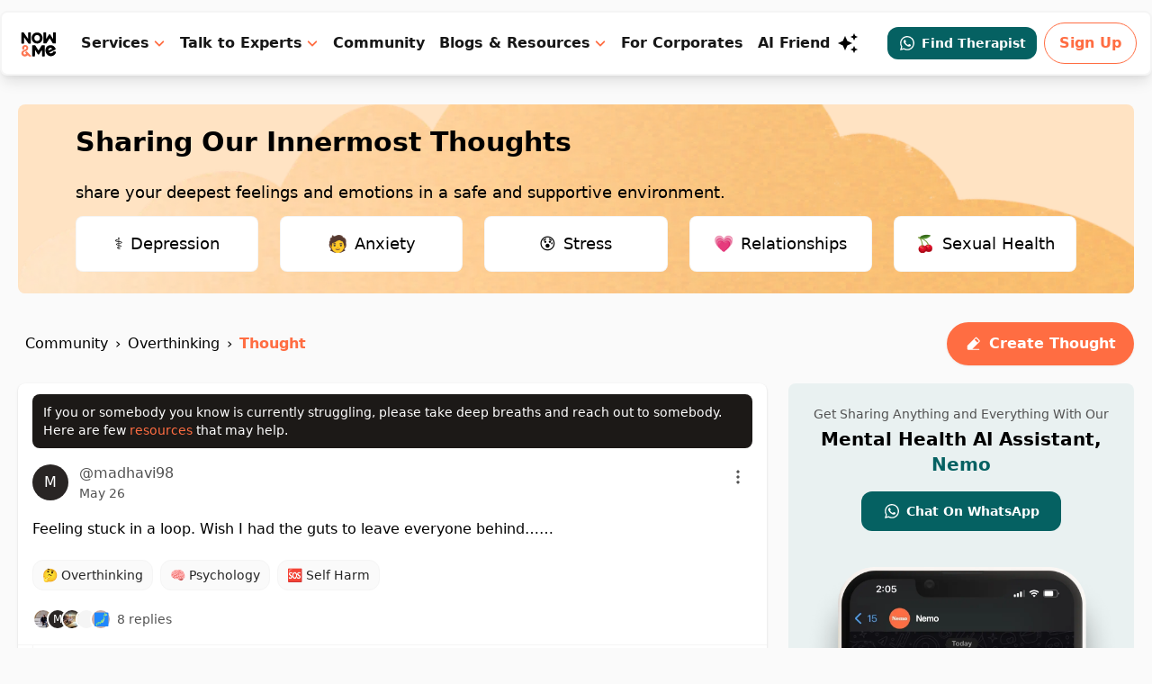

--- FILE ---
content_type: text/html; charset=utf-8
request_url: https://nowandme.com/feeling-stuck-in-a-loop-wish-i-had-_Sb0yzJFuii_p4U
body_size: 18969
content:
<!DOCTYPE html><html lang="en"><head><meta charSet="utf-8"/><title>Express Your Feeling | Talk To a Therapist Online and Find Comfort in Sharing with Now&amp;amp;Me</title><meta name="viewport" content="initial-scale=1, viewport-fit=cover, user-scalable=no"/><meta name="description" content="Whether you want to express your feelings, talk to a therapist online or when it feels like i need to talk to someone about my feelings online. Connect with Now&amp;amp;Me experts and share your feelings."/><meta property="og:title" content="Express Your Feeling | Talk To a Therapist Online and Find Comfort in Sharing with Now&amp;amp;Me"/><meta property="og:description" content="Whether you want to express your feelings, talk to a therapist online or when it feels like i need to talk to someone about my feelings online. Connect with Now&amp;amp;Me experts and share your feelings."/><link href="https://assets.calendly.com/assets/external/widget.css" rel="stylesheet"/><link rel="canonical" href="https:///feeling-stuck-in-a-loop-wish-i-had-_Sb0yzJFuii_p4U"/><meta name="next-head-count" content="8"/><meta charSet="UTF-8"/><meta name="viewport" content="initial-scale=1, viewport-fit=cover, user-scalable=no"/><meta name="format-detection" content="telephone=no"/><meta name="theme-color" content="#f7fafc"/><meta name="application-name" content="Now&amp;Me"/><meta name="apple-mobile-web-app-title" content="Now&amp;Me"/><link rel="dns-prefetch" href="https://nowandme.com/api"/><link rel="preconnect" href="https://nowandme.com/api"/><link rel="dns-prefetch" href="https://res.cloudinary.com/"/><link rel="preconnect" href="https://res.cloudinary.com/"/><link rel="manifest" href="/site.webmanifest"/><link rel="icon" type="image/svg+xml" href="/favicon.svg"/><meta property="og:ttl" content="600"/><meta property="og:site_name" content="Now&amp;Me"/><meta name="twitter:site" content="@nowandme"/><meta name="twitter:creator" content="@nowandme"/><meta name="p:domain_verify" content="1efd6a261eba19a27acddfd66780210f"/><meta name="twitter:card" content="summary_large_image"/><link rel="preload" href="/_next/static/css/e4827718942706af.css" as="style"/><link rel="stylesheet" href="/_next/static/css/e4827718942706af.css" data-n-g=""/><noscript data-n-css=""></noscript><script defer="" nomodule="" src="/_next/static/chunks/polyfills-5cd94c89d3acac5f.js"></script><script src="/_next/static/chunks/webpack-a19783a2ebd8682d.js" defer=""></script><script src="/_next/static/chunks/framework-45ce3d09104a2cae.js" defer=""></script><script src="/_next/static/chunks/main-a1234b2a27b78acd.js" defer=""></script><script src="/_next/static/chunks/pages/_app-f7a3a2ae25086a75.js" defer=""></script><script src="/_next/static/chunks/56712d64-83dc63de2a5fde5d.js" defer=""></script><script src="/_next/static/chunks/6725-1ca06b3a83189974.js" defer=""></script><script src="/_next/static/chunks/4398-cb61ca73a7440804.js" defer=""></script><script src="/_next/static/chunks/7349-6bfa17f5ff7a19bc.js" defer=""></script><script src="/_next/static/chunks/6634-d357244233a87bd9.js" defer=""></script><script src="/_next/static/chunks/2208-2a0da16cc925cb77.js" defer=""></script><script src="/_next/static/chunks/8201-1e637c063a1ffee4.js" defer=""></script><script src="/_next/static/chunks/7803-a586b1d1b351375c.js" defer=""></script><script src="/_next/static/chunks/3968-4b393ad094326d95.js" defer=""></script><script src="/_next/static/chunks/6240-65decb5e38f61122.js" defer=""></script><script src="/_next/static/chunks/pages/%5Bslug%5D-0602e26b708a7b16.js" defer=""></script><script src="/_next/static/SjYI-Jk8SgwbHiw2DnAEw/_buildManifest.js" defer=""></script><script src="/_next/static/SjYI-Jk8SgwbHiw2DnAEw/_ssgManifest.js" defer=""></script><script src="/_next/static/SjYI-Jk8SgwbHiw2DnAEw/_middlewareManifest.js" defer=""></script></head><body class="dark:bg-warm-gray-900"><div id="__next" data-reactroot=""><div class="flex flex-col min-h-screen antialiased bg-gray-50"><header class="fixed sm:top-3 z-[1200] w-full pb-1 items-center transition duration-300 ease-out bg-opacity-100"><div class="flex items-center justify-between mx-auto max-w-7xl sm:border-[1.5px] sm:shadow-lg bg-white py-2 px-4 rounded-lg"><div class="flex items-center"><a aria-label="now&amp;me icon" href="/"><svg xmlns="http://www.w3.org/2000/svg" width="40.000000pt" height="40.000000pt" viewBox="0 0 1025.000000 1025.000000"><g transform="translate(0.000000,1025.000000) scale(0.100000,-0.100000)" fill="#000000" stroke="none"><path class="fill-current" d="M5902 7524 c-54 -38 -52 18 -52 -1174 0 -999 2 -1105 16 -1136 29 -61 46 -64 309 -64 265 0 282 3 334 66 17 22 173 269 345 549 173 281 320 511 327 513 9 1 138 -200 340 -530 236 -385 336 -540 363 -562 l38 -31 248 -3 c211 -3 254 -1 279 13 65 33 61 -36 61 1180 0 962 -2 1110 -15 1135 -30 58 -39 60 -282 60 l-223 0 -32 -29 -33 -29 -5 -649 c-4 -582 -7 -648 -21 -651 -11 -2 -96 129 -303 467 -320 523 -302 501 -416 501 -115 0 -96 22 -417 -501 -201 -329 -292 -469 -303 -467 -13 3 -16 77 -20 643 -5 677 -4 666 -52 699 -33 24 -453 23 -486 0z"></path><path class="fill-current" d="M1173 7515 c-18 -8 -42 -29 -53 -47 -20 -33 -20 -48 -20 -1139 l0 -1106 23 -34 c36 -54 73 -61 297 -57 209 3 220 6 258 60 15 21 18 87 22 643 5 604 6 620 24 620 15 0 130 -163 447 -630 236 -346 440 -640 454 -652 40 -35 89 -43 265 -43 187 0 220 9 252 70 17 33 18 87 18 1130 0 1022 -1 1097 -18 1130 -31 62 -61 70 -280 70 -212 0 -246 -7 -279 -56 -17 -26 -18 -69 -23 -649 -5 -612 -5 -620 -25 -620 -15 0 -120 148 -445 629 -234 346 -438 639 -453 652 -15 13 -44 28 -65 33 -57 17 -360 13 -399 -4z"></path><path class="fill-current" d="M4284 7505 c-593 -105 -983 -611 -951 -1235 20 -379 175 -689 450 -897 283 -214 667 -283 1043 -188 358 91 652 369 773 731 96 287 84 646 -30 915 -144 338 -431 578 -788 660 -115 27 -382 34 -497 14z m370 -555 c170 -43 294 -144 371 -303 131 -272 87 -594 -110 -793 -118 -120 -240 -169 -420 -168 -177 1 -310 56 -422 173 -157 163 -217 439 -147 680 59 207 230 373 427 416 92 20 211 18 301 -5z"></path><path fill="#FC7753" d="M1815 4816 c-195 -38 -366 -155 -455 -311 -100 -175 -105 -391 -14 -573 44 -89 75 -122 113 -122 45 0 321 134 323 157 3 38 -3 55 -39 108 -63 95 -57 197 16 278 95 106 261 117 366 25 154 -135 96 -343 -133 -477 -37 -22 -182 -95 -322 -164 -272 -134 -338 -177 -415 -275 -202 -254 -191 -609 27 -846 199 -218 524 -297 826 -201 80 26 187 89 284 168 36 29 68 47 83 47 20 0 54 -29 150 -128 l123 -127 247 0 c244 0 247 0 265 22 10 13 16 31 13 40 -2 10 -230 247 -506 526 -386 390 -507 508 -526 507 -22 0 -277 -137 -313 -168 -10 -8 -18 -29 -18 -45 0 -25 19 -49 105 -137 114 -115 118 -125 85 -189 -39 -77 -137 -134 -230 -134 -169 0 -297 122 -308 297 -4 63 -1 78 21 122 49 97 153 170 397 277 188 83 221 100 308 160 186 128 286 297 299 502 10 178 -47 333 -173 465 -40 41 -101 92 -136 113 -133 79 -315 112 -463 83z"></path><path class="fill-current" d="M3510 4793 c-75 -38 -70 43 -70 -1203 0 -1101 0 -1115 20 -1148 34 -55 65 -62 286 -62 216 0 246 6 277 59 16 27 17 83 17 649 0 341 3 627 6 636 3 9 15 16 25 16 23 0 21 2 348 -531 165 -271 250 -401 268 -410 40 -21 181 -19 213 4 14 9 151 223 306 475 245 399 284 457 305 457 l24 0 5 -641 c5 -624 6 -643 25 -664 42 -46 62 -50 277 -50 186 0 206 2 236 20 65 40 62 -23 62 1197 0 1239 5 1158 -70 1196 -31 16 -61 17 -277 15 l-241 -3 -43 -30 c-35 -25 -94 -114 -373 -568 -264 -429 -335 -537 -350 -535 -13 2 -121 170 -346 538 -275 449 -335 540 -370 565 l-42 30 -241 3 c-216 2 -246 1 -277 -15z"></path><path class="fill-current" d="M7195 4795 c-388 -71 -697 -315 -834 -657 -74 -184 -100 -431 -67 -633 48 -288 205 -583 417 -779 349 -323 823 -390 1249 -176 219 110 405 289 503 485 37 75 87 222 87 258 0 38 -30 90 -62 110 -32 21 -418 70 -451 58 -26 -10 -67 -56 -67 -76 0 -29 -105 -158 -163 -202 -209 -155 -456 -176 -643 -55 -77 50 -92 68 -73 87 8 7 304 149 658 314 355 166 653 309 664 319 28 25 65 92 72 133 6 30 -2 52 -54 155 -178 350 -467 585 -806 655 -107 22 -321 24 -430 4z m270 -579 c68 -18 141 -57 194 -104 35 -30 44 -45 44 -70 0 -18 -4 -37 -10 -43 -18 -18 -712 -339 -733 -339 -36 0 -60 35 -60 89 0 212 124 385 323 450 104 34 165 38 242 17z"></path></g></svg></a></div><div class="flex space-x-3 md:space-x-4 font-bold text-gray-900 items-center"><div class="relative group hidden lg:block"><span class="cursor-pointer flex items-center hover:text-primary">Services<svg width="14" height="14" viewBox="0 0 16 16" fill="none" class="ml-1"><g clip-path="url(#caret-icon)"><path d="m13 6-5 5-5-5" stroke="#FF6D42" stroke-width="2" stroke-linecap="round" stroke-linejoin="round"></path></g><defs><clipPath id="caret-icon"><path fill="#fff" d="M0 0h16v16H0z"></path></clipPath></defs></svg></span><div class="pt-8 absolute hidden w-32 opacity-animation"><div class="bg-white border-[0.5px] border-gray-200 p-4 w-max pt-4 -ml-32 rounded-xl shadow-xl"><div class="flex flex-row justify-center p-4"><div><p class="text-primary mb-4 cursor-default">Get Help For:</p><div class="grid grid-rows-6 grid-flow-col gap-x-4"><div><a href="/services/anxiety"><span class="font-medium text-black hidden md:block hover:text-[#FF6D42] w-fit my-2 cursor-pointer">Anxiety</span></a></div><div><a href="/services/stress"><span class="font-medium text-black hidden md:block hover:text-[#FF6D42] w-fit my-2 cursor-pointer">Stress</span></a></div><div><a href="/services/sadness"><span class="font-medium text-black hidden md:block hover:text-[#FF6D42] w-fit my-2 cursor-pointer">Sadness</span></a></div><div><a href="/services/confusion"><span class="font-medium text-black hidden md:block hover:text-[#FF6D42] w-fit my-2 cursor-pointer">Confusion</span></a></div><div><a href="/services/feeling-lost"><span class="font-medium text-black hidden md:block hover:text-[#FF6D42] w-fit my-2 cursor-pointer">Feeling Lost</span></a></div><div><a href="/services/feeling-alone"><span class="font-medium text-black hidden md:block hover:text-[#FF6D42] w-fit my-2 cursor-pointer">Feeling Alone</span></a></div><div><a href="/services/trauma"><span class="font-medium text-black hidden md:block hover:text-[#FF6D42] w-fit my-2 cursor-pointer">Trauma</span></a></div><div><a href="/services/burnout"><span class="font-medium text-black hidden md:block hover:text-[#FF6D42] w-fit my-2 cursor-pointer">Burnout</span></a></div><div><a href="/services/societal-pressure"><span class="font-medium text-black hidden md:block hover:text-[#FF6D42] w-fit my-2 cursor-pointer">Societal Pressure</span></a></div><div><a href="/services/inferiority-complex"><span class="font-medium text-black hidden md:block hover:text-[#FF6D42] w-fit my-2 cursor-pointer">Inferiority Complex</span></a></div><div><a href="/services/exam-anxiety"><span class="font-medium text-black hidden md:block hover:text-[#FF6D42] w-fit my-2 cursor-pointer">Exam Anxiety</span></a></div><div><a href="/services/social-anxiety"><span class="font-medium text-black hidden md:block hover:text-[#FF6D42] w-fit my-2 cursor-pointer">Social Anxiety</span></a></div><div><a href="/services/panic-attacks"><span class="font-medium text-black hidden md:block hover:text-[#FF6D42] w-fit my-2 cursor-pointer">Panic Attacks</span></a></div><div><a href="/services/peer-pressure"><span class="font-medium text-black hidden md:block hover:text-[#FF6D42] w-fit my-2 cursor-pointer">Peer Pressure</span></a></div><div><a href="/services/toxic-workplace"><span class="font-medium text-black hidden md:block hover:text-[#FF6D42] w-fit my-2 cursor-pointer">Toxic Workplace</span></a></div><div><a href="/services/imposter-syndrome"><span class="font-medium text-black hidden md:block hover:text-[#FF6D42] w-fit my-2 cursor-pointer">Imposter Syndrome</span></a></div><div><a href="/services/lack-of-confidence"><span class="font-medium text-black hidden md:block hover:text-[#FF6D42] w-fit my-2 cursor-pointer">Lack Of Confidence</span></a></div><div><a href="/services/low-self-esteem"><span class="font-medium text-black hidden md:block hover:text-[#FF6D42] w-fit my-2 cursor-pointer">Low Self-Esteem</span></a></div></div></div><div class="h-[320px] border-[0.5px] border-gray-200 mx-8"></div><div><p class="text-primary mb-4 cursor-default max-w-[200px]">Therapy for Mental Wellness</p><div><a href="/services/marriage-counseling"><span class="font-medium text-black hidden md:block hover:text-[#FF6D42] w-fit my-3 cursor-pointer">Marriage Counseling</span></a></div><div><a href="/services/relationship-counseling"><span class="font-medium text-black hidden md:block hover:text-[#FF6D42] w-fit my-3 cursor-pointer">Relationship Counseling</span></a></div><div><a href="/services/depression-counseling"><span class="font-medium text-black hidden md:block hover:text-[#FF6D42] w-fit my-3 cursor-pointer">Depression Counseling</span></a></div><div><a href="/services/lgbtq-therapy"><span class="font-medium text-black hidden md:block hover:text-[#FF6D42] w-fit my-3 cursor-pointer">LGBTQ Therapy</span></a></div><div><a href="/services/individual-therapy"><span class="font-medium text-black hidden md:block hover:text-[#FF6D42] w-fit my-3 cursor-pointer">Individual Therapy</span></a></div><div><a href="/services/anxiety-therapy"><span class="font-medium text-black hidden md:block hover:text-[#FF6D42] w-fit my-3 cursor-pointer">Anxiety Therapy</span></a></div><div><a href="/services/online-therapy"><span class="font-medium text-black hidden md:block hover:text-[#FF6D42] w-fit my-3 cursor-pointer">Online Therapy</span></a></div></div><div class="h-[320px] border-[0.5px] border-gray-200 mx-8"></div><div><p class="text-primary mb-4 cursor-default max-w-[200px]">Coaching For Self-Improvement</p><div><a href="/services/life-coaching"><span class="font-medium text-black hidden md:block hover:text-[#FF6D42] w-fit my-3 cursor-pointer">Life Coaching</span></a></div><div><a href="/services/mindfulness-coaching"><span class="font-medium text-black hidden md:block hover:text-[#FF6D42] w-fit my-3 cursor-pointer">Mindfulness Coaching</span></a></div><div><a href="/services/positivity-coaching"><span class="font-medium text-black hidden md:block hover:text-[#FF6D42] w-fit my-3 cursor-pointer">Positivity Coaching</span></a></div><div><a href="/services/career-coaching"><span class="font-medium text-black hidden md:block hover:text-[#FF6D42] w-fit my-3 cursor-pointer">Career Coaching</span></a></div><div><a href="/services/sexual-wellness-coaching"><span class="font-medium text-black hidden md:block hover:text-[#FF6D42] w-fit my-3 cursor-pointer">Sexual Wellness Coaching</span></a></div><div><a href="/services/mindset-transformation"><span class="font-medium text-black hidden md:block hover:text-[#FF6D42] w-fit my-3 cursor-pointer">Mindset Transformation</span></a></div><a href="/services"><p class="text-primary font-medium underline cursor-pointer">View All</p></a></div></div></div></div></div><div class="relative group hidden lg:block"><span class="cursor-pointer flex items-center hover:text-primary">Talk to Experts<svg width="14" height="14" viewBox="0 0 16 16" fill="none" class="ml-1"><g clip-path="url(#caret-icon)"><path d="m13 6-5 5-5-5" stroke="#FF6D42" stroke-width="2" stroke-linecap="round" stroke-linejoin="round"></path></g><defs><clipPath id="caret-icon"><path fill="#fff" d="M0 0h16v16H0z"></path></clipPath></defs></svg></span><div class="pt-8 absolute hidden group-hover:block w-32 opacity-animation"><div class="bg-white border-[0.5px] border-gray-200 p-4 w-max pt-4 rounded-xl shadow-xl"><p class="text-primary mb-4 cursor-default">Connect with</p><div><a href="/experts/listing?q=therapist" class="font-medium text-black hidden md:block hover:text-[#FF6D42] w-fit">Therapist</a><div class="border-[0.5px] bg-gray-100 my-2"></div></div><div><a href="/experts/listing?q=relationship+coach" class="font-medium text-black hidden md:block hover:text-[#FF6D42] w-fit">Relationship Coach</a><div class="border-[0.5px] bg-gray-100 my-2"></div></div><div><a href="/experts/listing?q=counselling+psychologist" class="font-medium text-black hidden md:block hover:text-[#FF6D42] w-fit">Counseling Psychologist</a><div class="border-[0.5px] bg-gray-100 my-2"></div></div><div><a href="/experts/listing?q=clinical+psychologist" class="font-medium text-black hidden md:block hover:text-[#FF6D42] w-fit">Clinical Psychologist</a><div class="border-[0.5px] bg-gray-100 my-2"></div></div><div><a href="/experts/listing?q=life+coach" class="font-medium text-black hidden md:block hover:text-[#FF6D42] w-fit">Life Coach</a><div class="border-[0.5px] bg-gray-100 my-2"></div></div><div><a href="/experts/listing?q=mindfulness+coach" class="font-medium text-black hidden md:block hover:text-[#FF6D42] w-fit">Mindfulness Coach</a><div class="border-[0.5px] bg-gray-100 my-2"></div></div><div><a href="/experts/listing?q=positivity+coach" class="font-medium text-black hidden md:block hover:text-[#FF6D42] w-fit">Positivity Coach</a><div class="border-[0.5px] bg-gray-100 my-2"></div></div><div><a href="/experts/listing?q=career+coach" class="font-medium text-black hidden md:block hover:text-[#FF6D42] w-fit">Career Coach</a><div class="border-[0.5px] bg-gray-100 my-2"></div></div><div><a href="/experts/listing?q=sexual+wellness+coach" class="font-medium text-black hidden md:block hover:text-[#FF6D42] w-fit">Sexual Wellness Coach</a><div class="border-[0.5px] bg-gray-100 my-2"></div></div><div><a href="/experts/listing?q=mindset+transformation+coach" class="font-medium text-black hidden md:block hover:text-[#FF6D42] w-fit">Mindset Transformation Coach</a></div></div></div></div><a href="/home" class="hidden lg:block">Community</a><div class="relative group hidden lg:block"><span class="cursor-pointer flex items-center hover:text-primary">Blogs &amp; Resources<svg width="14" height="14" viewBox="0 0 16 16" fill="none" class="ml-1"><g clip-path="url(#caret-icon)"><path d="m13 6-5 5-5-5" stroke="#FF6D42" stroke-width="2" stroke-linecap="round" stroke-linejoin="round"></path></g><defs><clipPath id="caret-icon"><path fill="#fff" d="M0 0h16v16H0z"></path></clipPath></defs></svg></span><div class="pt-8 absolute hidden group-hover:block w-32 opacity-animation"><div class="bg-white border-[0.5px] border-gray-200 p-4 w-[120px] pt-4 rounded-xl shadow-xl"><div><a href="/blog" class="font-medium text-black hidden md:block hover:text-[#FF6D42] w-fit whitespace-nowrap">Blogs</a><div class="border-[0.5px] bg-gray-100 my-2"></div></div><div><a href="/experts/assets" class="font-medium text-black hidden md:block hover:text-[#FF6D42] w-fit whitespace-nowrap">Short Reads</a><div class="border-[0.5px] bg-gray-100 my-2"></div></div><div><a href="/guides" class="font-medium text-black hidden md:block hover:text-[#FF6D42] w-fit whitespace-nowrap">Guides</a><div class="border-[0.5px] bg-gray-100 my-2"></div></div><div><a href="https://shop.nowandme.com" class="font-medium text-black hidden md:block hover:text-[#FF6D42] w-fit whitespace-nowrap">Shop</a></div></div></div></div><a href="/employee-wellness-program" class="hidden lg:block">For Corporates</a><a class="hover:scale-105 transform transition duration-200 cursor-pointer py-2 pr-3 hidden lg:block" href="/nemo"><div class="flex">AI Friend<span><svg width="24" height="24" viewBox="0 0 24 24" fill="none" xmlns="http://www.w3.org/2000/svg" class="ml-2"><path d="m19 1-1.26 2.75L15 5l2.74 1.26L19 9l1.25-2.74L23 5l-2.75-1.25M9 4 6.5 9.5 1 12l5.5 2.5L9 20l2.5-5.5L17 12l-5.5-2.5M19 15l-1.26 2.74L15 19l2.74 1.25L19 23l1.25-2.75L23 19l-2.75-1.26" fill="#000"></path></svg></span></div></a><div class="flex items-center space-x-2 !ml-5"><a href="https://wa.me/918826481781?text=Hi" target="_blank"><div class="bg-[#056162] rounded-xl flex justify-center items-center hover:scale-105 transform transition duration-200 cursor-pointer py-2 px-3"><span class="flex justify-center items-center text-sm font-semibold text-white"><svg width="20" height="20" viewBox="0 0 25 25" fill="none" xmlns="http://www.w3.org/2000/svg" class="mr-1.5"><path d="M19.55 5.41a9.816 9.816 0 0 0-7.01-2.91c-5.46 0-9.91 4.45-9.91 9.91 0 1.75.46 3.45 1.32 4.95l-1.4 5.14 5.25-1.38c1.45.79 3.08 1.21 4.74 1.21 5.46 0 9.91-4.45 9.91-9.91 0-2.65-1.03-5.14-2.9-7.01Zm-7.01 15.24c-1.48 0-2.93-.4-4.2-1.15l-.3-.18-3.12.82.83-3.04-.2-.31a8.264 8.264 0 0 1-1.26-4.38c0-4.54 3.7-8.24 8.24-8.24 2.2 0 4.27.86 5.82 2.42a8.183 8.183 0 0 1 2.41 5.83c.02 4.54-3.68 8.23-8.22 8.23Zm4.52-6.16c-.25-.12-1.47-.72-1.69-.81-.23-.08-.39-.12-.56.12-.17.25-.64.81-.78.97-.14.17-.29.19-.54.06-.25-.12-1.05-.39-1.99-1.23-.74-.66-1.23-1.47-1.38-1.72-.14-.25-.02-.38.11-.51.11-.11.25-.29.37-.43s.17-.25.25-.41c.08-.17.04-.31-.02-.43s-.56-1.34-.76-1.84c-.2-.48-.41-.42-.56-.43h-.48c-.17 0-.43.06-.66.31-.22.25-.86.85-.86 2.07 0 1.22.89 2.4 1.01 2.56.12.17 1.75 2.67 4.23 3.74.59.26 1.05.41 1.41.52.59.19 1.13.16 1.56.1.48-.07 1.47-.6 1.67-1.18.21-.58.21-1.07.14-1.18-.07-.11-.22-.16-.47-.28Z" fill="#fff"></path></svg>Find Therapist</span></div></a><div class="hidden lg:block"><div class="text-primary font-semibold border border-primary py-2.5 px-4 rounded-3xl cursor-pointer">Sign Up</div></div></div><section class="MOBILE-MENU flex lg:hidden justify-start items-between pr-4"><div class="HAMBURGER-ICON space-y-2 w-fit md:justify-start"><svg viewBox="0 0 24 24" fill="currentColor" xmlns="http://www.w3.org/2000/svg" class="w-6 h-6"><path fill-rule="evenodd" clip-rule="evenodd" d="M3.25011 7C3.25011 6.58579 3.5859 6.25 4.00011 6.25H20.0001C20.4143 6.25 20.7501 6.58579 20.7501 7C20.7501 7.41421 20.4143 7.75 20.0001 7.75H4.00011C3.5859 7.75 3.25011 7.41421 3.25011 7ZM3.25011 12C3.25011 11.5858 3.5859 11.25 4.00011 11.25L20.0001 11.25C20.4143 11.25 20.7501 11.5858 20.7501 12C20.7501 12.4142 20.4143 12.75 20.0001 12.75L4.00011 12.75C3.5859 12.75 3.25011 12.4142 3.25011 12ZM4.00011 16.25C3.5859 16.25 3.25011 16.5858 3.25011 17C3.25011 17.4142 3.5859 17.75 4.00011 17.75H20.0001C20.4143 17.75 20.7501 17.4142 20.7501 17C20.7501 16.5858 20.4143 16.25 20.0001 16.25H4.00011Z"></path></svg></div><div class="hidden  bg-black w-full h-[100vh] z-10 fixed top-0 left-0 text-white text-[28px] font-bold flex flex-1 flex-col justify-between"><div class="absolute top-0 right-0 px-3 py-5 cursor-pointer"><svg class="h-6 w-8 text-white" viewBox="0 0 24 24" fill="none" stroke="currentColor" stroke-width="1" stroke-linecap="round" stroke-linejoin="round"><line x1="18" y1="6" x2="6" y2="18"></line><line x1="6" y1="6" x2="18" y2="18"></line></svg></div><ul class="flex p-6 flex-col items-left gap-5 justify-between min-h-[250px] overflow-y-auto mt-7"><li><div class="flex items-center"><button><p class="font-bold text-left">Services</p></button><div class="rotate-180 ml-1"><svg width="24" height="24" viewBox="0 3 24 24" fill="none"><g clip-path="url(#menu-icon)"><path d="M15 4.5 7.5 12l7.5 7.5" stroke="#fff" stroke-width="2" stroke-linecap="round" stroke-linejoin="round"></path></g><defs><clipPath id="menu-icon"><path fill="#fff" d="M24 24V0H0v24z"></path></clipPath></defs></svg></div></div></li><li><div class="flex items-center"><button><p class="font-bold text-left">Talk to Experts</p></button><div class="rotate-180 ml-1"><svg width="24" height="24" viewBox="0 3 24 24" fill="none"><g clip-path="url(#menu-icon)"><path d="M15 4.5 7.5 12l7.5 7.5" stroke="#fff" stroke-width="2" stroke-linecap="round" stroke-linejoin="round"></path></g><defs><clipPath id="menu-icon"><path fill="#fff" d="M24 24V0H0v24z"></path></clipPath></defs></svg></div></div></li><li><div class="flex items-center"><a href="/experts"><p class="font-bold">Now&amp;Me Experts</p></a></div></li><li><div class="flex items-center"><a href="/home"><p class="font-bold">Community</p></a></div></li><li><div class="flex items-center"><button><p class="font-bold text-left">Blogs &amp; Resources</p></button><div class="rotate-180 ml-1"><svg width="24" height="24" viewBox="0 3 24 24" fill="none"><g clip-path="url(#menu-icon)"><path d="M15 4.5 7.5 12l7.5 7.5" stroke="#fff" stroke-width="2" stroke-linecap="round" stroke-linejoin="round"></path></g><defs><clipPath id="menu-icon"><path fill="#fff" d="M24 24V0H0v24z"></path></clipPath></defs></svg></div></div></li><li><div class="flex items-center"><a href="/employee-wellness-program"><p class="font-bold">For Corporates</p></a></div></li><li><a class="flex text-white mb-2" href="/nemo">AI Friend<span><svg width="24" height="24" viewBox="0 0 24 24" fill="none" xmlns="http://www.w3.org/2000/svg" class="ml-2"><path d="m19 1-1.26 2.75L15 5l2.74 1.26L19 9l1.25-2.74L23 5l-2.75-1.25M9 4 6.5 9.5 1 12l5.5 2.5L9 20l2.5-5.5L17 12l-5.5-2.5M19 15l-1.26 2.74L15 19l2.74 1.25L19 23l1.25-2.75L23 19l-2.75-1.26" fill="#fff"></path></svg></span></a><div class="flex items-center space-x-3 py-5"><div class="text-base bg-primary inline-block px-7 py-3 rounded-xl sm:rounded-full cursor-pointer">Sign Up</div></div></li></ul></div></section></div></div></header><div class="sm:px-5"><div class="relative flex flex-col-reverse w-full mx-auto max-w-7xl" id="__wrapper" style="padding-top:56px;overscroll-behavior:none"><div class="flex flex-col w-full"><div class="relative h-40"><span class="spinner"></span></div></div></div></div><div class="mt-10 md:mt-16 bg-[#FFE7DE] relative"><div class="max-w-7xl mx-auto flex flex-col md:flex-row justify-between space-y-0"><div class="flex flex-col items-center md:items-start justify-center py-5 xl:py-14 px-5 xl:px-0"><span style="box-sizing:border-box;display:inline-block;overflow:hidden;width:initial;height:initial;background:none;opacity:1;border:0;margin:0;padding:0;position:relative;max-width:100%"><span style="box-sizing:border-box;display:block;width:initial;height:initial;background:none;opacity:1;border:0;margin:0;padding:0;max-width:100%"><img style="display:block;max-width:100%;width:initial;height:initial;background:none;opacity:1;border:0;margin:0;padding:0" alt="" aria-hidden="true" src="data:image/svg+xml,%3csvg%20xmlns=%27http://www.w3.org/2000/svg%27%20version=%271.1%27%20width=%27103%27%20height=%2764%27/%3e"/></span><img alt="user_group_img" src="[data-uri]" decoding="async" data-nimg="intrinsic" style="position:absolute;top:0;left:0;bottom:0;right:0;box-sizing:border-box;padding:0;border:none;margin:auto;display:block;width:0;height:0;min-width:100%;max-width:100%;min-height:100%;max-height:100%"/><noscript><img alt="user_group_img" srcSet="/_next/image?url=https%3A%2F%2Fres.cloudinary.com%2Fnowandme%2Fimage%2Fupload%2Fv1689594853%2Fres%2Fgroup_img_rbpdau.png&amp;w=128&amp;q=75 1x, /_next/image?url=https%3A%2F%2Fres.cloudinary.com%2Fnowandme%2Fimage%2Fupload%2Fv1689594853%2Fres%2Fgroup_img_rbpdau.png&amp;w=256&amp;q=75 2x" src="/_next/image?url=https%3A%2F%2Fres.cloudinary.com%2Fnowandme%2Fimage%2Fupload%2Fv1689594853%2Fres%2Fgroup_img_rbpdau.png&amp;w=256&amp;q=75" decoding="async" data-nimg="intrinsic" style="position:absolute;top:0;left:0;bottom:0;right:0;box-sizing:border-box;padding:0;border:none;margin:auto;display:block;width:0;height:0;min-width:100%;max-width:100%;min-height:100%;max-height:100%" loading="lazy"/></noscript></span><p class="font-bold text-2xl md:text-2xl lg:text-4xl mt-4 lg:leading-[47px] text-center md:text-left">8444<!-- --> users have benefited<br/>from FREE CHAT last month</p><p class="font-medium text-[#171717BF] text-lg mt-3 max-w-[350px] text-left hidden xl:block">Start your mental health improvement journey now!</p><a href="/experts/listing"><div class="mt-6 transition duration-200 hover:scale-[1.06] px-16 bg-primary text-white text-base font-semibold rounded-xl outline-none py-3 text-center">Start Free Chat</div></a></div><div class="flex md:hidden items-end"><div></div><span style="box-sizing:border-box;display:inline-block;overflow:hidden;width:initial;height:initial;background:none;opacity:1;border:0;margin:0;padding:0;position:relative;max-width:100%"><span style="box-sizing:border-box;display:block;width:initial;height:initial;background:none;opacity:1;border:0;margin:0;padding:0;max-width:100%"><img style="display:block;max-width:100%;width:initial;height:initial;background:none;opacity:1;border:0;margin:0;padding:0" alt="" aria-hidden="true" src="data:image/svg+xml,%3csvg%20xmlns=%27http://www.w3.org/2000/svg%27%20version=%271.1%27%20width=%27560%27%20height=%27400%27/%3e"/></span><img alt="start_free_chat_cta_image" src="[data-uri]" decoding="async" data-nimg="intrinsic" style="position:absolute;top:0;left:0;bottom:0;right:0;box-sizing:border-box;padding:0;border:none;margin:auto;display:block;width:0;height:0;min-width:100%;max-width:100%;min-height:100%;max-height:100%"/><noscript><img alt="start_free_chat_cta_image" srcSet="/_next/image?url=https%3A%2F%2Fres.cloudinary.com%2Fnowandme%2Fimage%2Fupload%2Fv1706530742%2Fres%2FStartFreeChatFooter_j2sq5l.webp&amp;w=640&amp;q=75 1x, /_next/image?url=https%3A%2F%2Fres.cloudinary.com%2Fnowandme%2Fimage%2Fupload%2Fv1706530742%2Fres%2FStartFreeChatFooter_j2sq5l.webp&amp;w=1200&amp;q=75 2x" src="/_next/image?url=https%3A%2F%2Fres.cloudinary.com%2Fnowandme%2Fimage%2Fupload%2Fv1706530742%2Fres%2FStartFreeChatFooter_j2sq5l.webp&amp;w=1200&amp;q=75" decoding="async" data-nimg="intrinsic" style="position:absolute;top:0;left:0;bottom:0;right:0;box-sizing:border-box;padding:0;border:none;margin:auto;display:block;width:0;height:0;min-width:100%;max-width:100%;min-height:100%;max-height:100%" loading="lazy"/></noscript></span></div><div class="hidden md:flex items-end xl:absolute xl:right-0 xl:bottom-0 xl:top-0 xl:overflow-hidden"><div></div><span style="box-sizing:border-box;display:inline-block;overflow:hidden;width:initial;height:initial;background:none;opacity:1;border:0;margin:0;padding:0;position:relative;max-width:100%"><span style="box-sizing:border-box;display:block;width:initial;height:initial;background:none;opacity:1;border:0;margin:0;padding:0;max-width:100%"><img style="display:block;max-width:100%;width:initial;height:initial;background:none;opacity:1;border:0;margin:0;padding:0" alt="" aria-hidden="true" src="data:image/svg+xml,%3csvg%20xmlns=%27http://www.w3.org/2000/svg%27%20version=%271.1%27%20width=%27845%27%20height=%27430%27/%3e"/></span><img alt="start_free_chat_cta_image" src="[data-uri]" decoding="async" data-nimg="intrinsic" class="object-contain" style="position:absolute;top:0;left:0;bottom:0;right:0;box-sizing:border-box;padding:0;border:none;margin:auto;display:block;width:0;height:0;min-width:100%;max-width:100%;min-height:100%;max-height:100%"/><noscript><img alt="start_free_chat_cta_image" srcSet="/_next/image?url=https%3A%2F%2Fres.cloudinary.com%2Fnowandme%2Fimage%2Fupload%2Fv1706522876%2Fres%2Ffree_chat_c4yldn.webp&amp;w=1080&amp;q=75 1x, /_next/image?url=https%3A%2F%2Fres.cloudinary.com%2Fnowandme%2Fimage%2Fupload%2Fv1706522876%2Fres%2Ffree_chat_c4yldn.webp&amp;w=1920&amp;q=75 2x" src="/_next/image?url=https%3A%2F%2Fres.cloudinary.com%2Fnowandme%2Fimage%2Fupload%2Fv1706522876%2Fres%2Ffree_chat_c4yldn.webp&amp;w=1920&amp;q=75" decoding="async" data-nimg="intrinsic" style="position:absolute;top:0;left:0;bottom:0;right:0;box-sizing:border-box;padding:0;border:none;margin:auto;display:block;width:0;height:0;min-width:100%;max-width:100%;min-height:100%;max-height:100%" class="object-contain" loading="lazy"/></noscript></span></div></div></div><footer class="pt-8 md:pt-12  undefined"><div class="grid gap-x-4 gap-y-8 relative px-6 mx-auto overflow-hidden flex-nowrap lg:grid-cols-9"><div class="flex flex-col justify-center items-center lg:col-span-2 "><div class=""><svg xmlns="http://www.w3.org/2000/svg" width="60.000000pt" height="60.000000pt" viewBox="0 0 1025.000000 1025.000000"><g transform="translate(0.000000,1025.000000) scale(0.100000,-0.100000)" fill="#000000" stroke="none"><path class="fill-current " d="M5902 7524 c-54 -38 -52 18 -52 -1174 0 -999 2 -1105 16 -1136 29 -61 46 -64 309 -64 265 0 282 3 334 66 17 22 173 269 345 549 173 281 320 511 327 513 9 1 138 -200 340 -530 236 -385 336 -540 363 -562 l38 -31 248 -3 c211 -3 254 -1 279 13 65 33 61 -36 61 1180 0 962 -2 1110 -15 1135 -30 58 -39 60 -282 60 l-223 0 -32 -29 -33 -29 -5 -649 c-4 -582 -7 -648 -21 -651 -11 -2 -96 129 -303 467 -320 523 -302 501 -416 501 -115 0 -96 22 -417 -501 -201 -329 -292 -469 -303 -467 -13 3 -16 77 -20 643 -5 677 -4 666 -52 699 -33 24 -453 23 -486 0z"></path><path class="fill-current " d="M1173 7515 c-18 -8 -42 -29 -53 -47 -20 -33 -20 -48 -20 -1139 l0 -1106 23 -34 c36 -54 73 -61 297 -57 209 3 220 6 258 60 15 21 18 87 22 643 5 604 6 620 24 620 15 0 130 -163 447 -630 236 -346 440 -640 454 -652 40 -35 89 -43 265 -43 187 0 220 9 252 70 17 33 18 87 18 1130 0 1022 -1 1097 -18 1130 -31 62 -61 70 -280 70 -212 0 -246 -7 -279 -56 -17 -26 -18 -69 -23 -649 -5 -612 -5 -620 -25 -620 -15 0 -120 148 -445 629 -234 346 -438 639 -453 652 -15 13 -44 28 -65 33 -57 17 -360 13 -399 -4z"></path><path class="fill-current " d="M4284 7505 c-593 -105 -983 -611 -951 -1235 20 -379 175 -689 450 -897 283 -214 667 -283 1043 -188 358 91 652 369 773 731 96 287 84 646 -30 915 -144 338 -431 578 -788 660 -115 27 -382 34 -497 14z m370 -555 c170 -43 294 -144 371 -303 131 -272 87 -594 -110 -793 -118 -120 -240 -169 -420 -168 -177 1 -310 56 -422 173 -157 163 -217 439 -147 680 59 207 230 373 427 416 92 20 211 18 301 -5z"></path><path fill="#FC7753" d="M1815 4816 c-195 -38 -366 -155 -455 -311 -100 -175 -105 -391 -14 -573 44 -89 75 -122 113 -122 45 0 321 134 323 157 3 38 -3 55 -39 108 -63 95 -57 197 16 278 95 106 261 117 366 25 154 -135 96 -343 -133 -477 -37 -22 -182 -95 -322 -164 -272 -134 -338 -177 -415 -275 -202 -254 -191 -609 27 -846 199 -218 524 -297 826 -201 80 26 187 89 284 168 36 29 68 47 83 47 20 0 54 -29 150 -128 l123 -127 247 0 c244 0 247 0 265 22 10 13 16 31 13 40 -2 10 -230 247 -506 526 -386 390 -507 508 -526 507 -22 0 -277 -137 -313 -168 -10 -8 -18 -29 -18 -45 0 -25 19 -49 105 -137 114 -115 118 -125 85 -189 -39 -77 -137 -134 -230 -134 -169 0 -297 122 -308 297 -4 63 -1 78 21 122 49 97 153 170 397 277 188 83 221 100 308 160 186 128 286 297 299 502 10 178 -47 333 -173 465 -40 41 -101 92 -136 113 -133 79 -315 112 -463 83z"></path><path class="fill-current " d="M3510 4793 c-75 -38 -70 43 -70 -1203 0 -1101 0 -1115 20 -1148 34 -55 65 -62 286 -62 216 0 246 6 277 59 16 27 17 83 17 649 0 341 3 627 6 636 3 9 15 16 25 16 23 0 21 2 348 -531 165 -271 250 -401 268 -410 40 -21 181 -19 213 4 14 9 151 223 306 475 245 399 284 457 305 457 l24 0 5 -641 c5 -624 6 -643 25 -664 42 -46 62 -50 277 -50 186 0 206 2 236 20 65 40 62 -23 62 1197 0 1239 5 1158 -70 1196 -31 16 -61 17 -277 15 l-241 -3 -43 -30 c-35 -25 -94 -114 -373 -568 -264 -429 -335 -537 -350 -535 -13 2 -121 170 -346 538 -275 449 -335 540 -370 565 l-42 30 -241 3 c-216 2 -246 1 -277 -15z"></path><path class="fill-current " d="M7195 4795 c-388 -71 -697 -315 -834 -657 -74 -184 -100 -431 -67 -633 48 -288 205 -583 417 -779 349 -323 823 -390 1249 -176 219 110 405 289 503 485 37 75 87 222 87 258 0 38 -30 90 -62 110 -32 21 -418 70 -451 58 -26 -10 -67 -56 -67 -76 0 -29 -105 -158 -163 -202 -209 -155 -456 -176 -643 -55 -77 50 -92 68 -73 87 8 7 304 149 658 314 355 166 653 309 664 319 28 25 65 92 72 133 6 30 -2 52 -54 155 -178 350 -467 585 -806 655 -107 22 -321 24 -430 4z m270 -579 c68 -18 141 -57 194 -104 35 -30 44 -45 44 -70 0 -18 -4 -37 -10 -43 -18 -18 -712 -339 -733 -339 -36 0 -60 35 -60 89 0 212 124 385 323 450 104 34 165 38 242 17z"></path></g></svg></div><p class="text-3xl  font-extrabold my-3">Get the app</p><div class="flex lg:flex-col gap-y-4 gap-x-4 md:gap-x-8 justify-center "><a href="https://nowandme.sng.link/Dqsa0/srwb/7mon" target="_blank" rel="noreferrer" aria-label="Download on the App Store"><svg viewBox="0 0 540 156" fill="none" class="w-full h-full sm:w-[180px] cursor-pointer" xmlns="http://www.w3.org/2000/svg"><path d="M537 138.009c0 8.314-6.874 15.048-15.377 15.048H18.397C9.9 153.057 3 146.323 3 138.009V18.011C3 9.7 9.899 2.943 18.397 2.943H521.62c8.507 0 15.377 6.758 15.377 15.068L537 138.008Z" fill="#000"></path><path d="M520 3.125c9.26 0 16.795 7.347 16.795 16.375v117c0 9.029-7.535 16.375-16.795 16.375H20c-9.26 0-16.795-7.346-16.795-16.375v-117C3.205 10.472 10.74 3.125 20 3.125h500ZM520 0H20C9.005 0 0 8.78 0 19.5v117C0 147.22 9.005 156 20 156h500c10.995 0 20-8.78 20-19.5v-117C540 8.78 530.995 0 520 0Z" fill="#A6A6A6"></path><path d="M120.512 77.158c-.116-12.57 10.556-18.685 11.044-18.97-6.044-8.592-15.412-9.766-18.704-9.86-7.868-.806-15.5 4.591-19.508 4.591-4.088 0-10.26-4.512-16.912-4.38-8.56.13-16.568 4.961-20.96 12.465-9.064 15.3-2.304 37.783 6.38 50.15 4.344 6.057 9.42 12.819 16.064 12.581 6.5-.261 8.928-4.04 16.772-4.04 7.772 0 10.052 4.04 16.828 3.888 6.976-.109 11.368-6.084 15.56-12.195 5.02-6.942 7.036-13.779 7.116-14.13-.164-.054-13.548-5.035-13.68-20.1Zm-12.8-36.965c3.496-4.262 5.888-10.062 5.224-15.947-5.06.219-11.388 3.413-15.032 7.582-3.224 3.674-6.104 9.695-5.36 15.358 5.684.413 11.52-2.796 15.168-6.993Zm88.488-1.158c0 4.59-1.412 8.046-4.232 10.366-2.612 2.141-6.324 3.214-11.132 3.214-2.384 0-4.424-.102-6.132-.304V27.23c2.228-.351 4.628-.53 7.22-.53 4.58 0 8.032.97 10.36 2.913 2.608 2.195 3.916 5.335 3.916 9.422Zm-4.42.113c0-2.976-.808-5.257-2.424-6.848-1.616-1.587-3.976-2.383-7.084-2.383-1.32 0-2.444.086-3.376.265V49.25c.516.078 1.46.113 2.832.113 3.208 0 5.684-.87 7.428-2.609 1.744-1.74 2.624-4.274 2.624-7.605Zm27.856 3.896c0 2.828-.828 5.144-2.484 6.962-1.736 1.868-4.036 2.8-6.908 2.8-2.768 0-4.972-.893-6.616-2.687-1.64-1.79-2.46-4.048-2.46-6.77 0-2.847.844-5.184 2.54-6.997 1.696-1.814 3.976-2.722 6.848-2.722 2.768 0 4.992.893 6.676 2.683 1.6 1.74 2.404 3.986 2.404 6.731Zm-4.348.133c0-1.697-.376-3.151-1.124-4.364-.88-1.467-2.132-2.2-3.76-2.2-1.684 0-2.964.733-3.844 2.2-.752 1.213-1.124 2.69-1.124 4.438 0 1.697.376 3.151 1.124 4.364.908 1.466 2.172 2.2 3.804 2.2 1.6 0 2.856-.745 3.76-2.239.776-1.236 1.164-2.703 1.164-4.4Zm35.772-9.173-5.9 18.385h-3.84l-2.444-7.984a58.522 58.522 0 0 1-1.516-5.94h-.076a42.593 42.593 0 0 1-1.516 5.94l-2.596 7.984h-3.884l-5.548-18.385h4.308l2.132 8.74a94.31 94.31 0 0 1 1.28 5.9h.076c.312-1.536.828-3.494 1.556-5.861l2.676-8.775h3.416l2.564 8.588a68.924 68.924 0 0 1 1.512 6.053h.116c.284-1.892.712-3.908 1.28-6.053l2.288-8.588h4.116v-.004Zm21.732 18.385H268.6v-10.53c0-3.245-1.264-4.867-3.8-4.867-1.244 0-2.248.444-3.028 1.337-.772.893-1.164 1.946-1.164 3.151v10.905h-4.192V39.257c0-1.614-.052-3.365-.152-5.26h3.684l.196 2.874h.116c.488-.894 1.216-1.63 2.172-2.22 1.136-.686 2.408-1.033 3.8-1.033 1.76 0 3.224.554 4.388 1.665 1.448 1.361 2.172 3.393 2.172 6.092V52.39Zm11.56 0h-4.188v-26.82h4.188v26.82Zm24.68-9.345c0 2.828-.828 5.144-2.484 6.962-1.736 1.868-4.04 2.8-6.908 2.8-2.772 0-4.976-.893-6.616-2.687-1.64-1.79-2.46-4.048-2.46-6.77 0-2.847.844-5.184 2.54-6.997 1.696-1.814 3.976-2.722 6.844-2.722 2.772 0 4.992.893 6.68 2.683 1.6 1.74 2.404 3.986 2.404 6.731Zm-4.352.133c0-1.697-.376-3.151-1.124-4.364-.876-1.467-2.132-2.2-3.756-2.2-1.688 0-2.968.733-3.844 2.2-.752 1.213-1.124 2.69-1.124 4.438 0 1.697.376 3.151 1.124 4.364.908 1.466 2.172 2.2 3.804 2.2 1.6 0 2.852-.745 3.756-2.239.78-1.236 1.164-2.703 1.164-4.4Zm24.64 9.212h-3.764l-.312-2.118h-.116c-1.288 1.689-3.124 2.535-5.508 2.535-1.78 0-3.22-.558-4.304-1.665-.984-1.006-1.476-2.258-1.476-3.744 0-2.247.96-3.959 2.892-5.144 1.928-1.186 4.64-1.767 8.132-1.74v-.343c0-2.422-1.304-3.63-3.916-3.63-1.86 0-3.5.455-4.916 1.36l-.852-2.683c1.752-1.057 3.916-1.587 6.468-1.587 4.928 0 7.4 2.535 7.4 7.605v6.77c0 1.837.092 3.3.272 4.384Zm-4.352-6.318v-2.836c-4.624-.078-6.936 1.159-6.936 3.705 0 .96.264 1.677.804 2.157s1.228.718 2.048.718c.92 0 1.78-.285 2.564-.85.788-.57 1.272-1.291 1.452-2.177a3.37 3.37 0 0 0 .068-.717Zm28.172 6.318h-3.72l-.196-2.953h-.116c-1.188 2.247-3.212 3.37-6.056 3.37-2.272 0-4.164-.87-5.664-2.61-1.5-1.738-2.248-3.997-2.248-6.77 0-2.975.812-5.385 2.444-7.226 1.58-1.716 3.516-2.574 5.82-2.574 2.532 0 4.304.83 5.312 2.496h.08V25.568h4.196v21.868c0 1.79.048 3.44.148 4.953Zm-4.344-7.754V41.57c0-.53-.04-.96-.116-1.287a4.634 4.634 0 0 0-1.516-2.476c-.78-.667-1.72-1.003-2.804-1.003-1.564 0-2.788.605-3.688 1.818-.892 1.213-1.344 2.76-1.344 4.652 0 1.818.428 3.292 1.288 4.427.908 1.209 2.132 1.813 3.664 1.813 1.376 0 2.476-.503 3.312-1.513.808-.932 1.204-2.055 1.204-3.365Zm40.196-1.591c0 2.828-.828 5.144-2.484 6.962-1.736 1.868-4.032 2.8-6.908 2.8-2.764 0-4.968-.893-6.616-2.687-1.64-1.79-2.46-4.048-2.46-6.77 0-2.847.844-5.184 2.54-6.997 1.696-1.814 3.976-2.722 6.852-2.722 2.764 0 4.992.893 6.672 2.683 1.6 1.74 2.404 3.986 2.404 6.731Zm-4.344.133c0-1.697-.376-3.151-1.124-4.364-.884-1.467-2.132-2.2-3.764-2.2-1.68 0-2.96.733-3.844 2.2-.752 1.213-1.124 2.69-1.124 4.438 0 1.697.376 3.151 1.124 4.364.908 1.466 2.172 2.2 3.804 2.2 1.6 0 2.86-.745 3.764-2.239.772-1.236 1.164-2.703 1.164-4.4Zm26.884 9.212h-4.188v-10.53c0-3.245-1.264-4.867-3.804-4.867-1.244 0-2.248.444-3.024 1.337-.776.893-1.164 1.946-1.164 3.151v10.905h-4.196V39.257c0-1.614-.048-3.365-.148-5.26h3.68l.196 2.874H399c.492-.894 1.22-1.63 2.172-2.22 1.14-.686 2.408-1.033 3.804-1.033 1.756 0 3.22.554 4.384 1.665 1.452 1.361 2.172 3.393 2.172 6.092V52.39Zm28.212-15.323h-4.616v8.93c0 2.27.82 3.405 2.444 3.405.752 0 1.376-.062 1.868-.19l.108 3.1c-.828.304-1.916.456-3.256.456-1.656 0-2.944-.491-3.876-1.474-.936-.983-1.4-2.637-1.4-4.957v-9.27h-2.756v-3.062h2.756v-3.37l4.108-1.209V34h4.616v3.066h.004Zm22.192 15.323h-4.196V41.937c0-3.296-1.264-4.945-3.796-4.945-1.944 0-3.272.955-4 2.866a5.016 5.016 0 0 0-.196 1.47v11.057h-4.188V25.568h4.188v11.08h.08c1.32-2.016 3.212-3.022 5.664-3.022 1.736 0 3.172.554 4.312 1.665 1.42 1.385 2.132 3.444 2.132 6.166v10.932Zm22.892-10.062c0 .733-.056 1.35-.156 1.852H472.1c.056 1.818.656 3.202 1.82 4.161 1.064.858 2.436 1.287 4.116 1.287 1.86 0 3.556-.288 5.084-.87l.656 2.84c-1.788.757-3.892 1.135-6.328 1.135-2.92 0-5.22-.839-6.884-2.516-1.672-1.677-2.5-3.927-2.5-6.75 0-2.773.772-5.082 2.328-6.923 1.624-1.966 3.82-2.948 6.592-2.948 2.712 0 4.772.982 6.164 2.948 1.124 1.56 1.68 3.49 1.68 5.784Zm-4-1.057c.032-1.213-.244-2.258-.812-3.14-.728-1.135-1.836-1.704-3.336-1.704-1.368 0-2.484.554-3.336 1.665-.696.886-1.108 1.942-1.244 3.179h8.728ZM214.58 122.866h-9.084l-4.976-15.246h-17.296l-4.74 15.246h-8.844l17.136-51.902h10.584l17.22 51.902Zm-15.56-21.642-4.5-13.552c-.476-1.385-1.368-4.645-2.684-9.777h-.16c-.524 2.207-1.368 5.467-2.528 9.777l-4.42 13.552h14.292Zm59.628 2.469c0 6.365-1.764 11.396-5.292 15.089-3.16 3.288-7.084 4.93-11.768 4.93-5.056 0-8.688-1.771-10.9-5.312h-.16v19.715H222V97.761c0-4.001-.108-8.108-.316-12.32h7.5l.476 5.932h.16c2.844-4.47 7.16-6.7 12.952-6.7 4.528 0 8.308 1.743 11.332 5.234 3.032 3.494 4.544 8.088 4.544 13.786Zm-8.688.304c0-3.642-.84-6.645-2.528-9.009-1.844-2.464-4.32-3.697-7.424-3.697-2.104 0-4.016.687-5.724 2.04-1.712 1.365-2.832 3.147-3.356 5.355-.264 1.03-.396 1.872-.396 2.535v6.24c0 2.722.856 5.019 2.568 6.895 1.712 1.876 3.936 2.812 6.672 2.812 3.212 0 5.712-1.209 7.5-3.619 1.792-2.415 2.688-5.597 2.688-9.552Zm52.836-.304c0 6.365-1.764 11.396-5.296 15.089-3.156 3.288-7.08 4.93-11.764 4.93-5.056 0-8.688-1.771-10.896-5.312h-.16v19.715h-8.528V97.761c0-4.001-.108-8.108-.316-12.32h7.5l.476 5.932h.16c2.84-4.47 7.156-6.7 12.952-6.7 4.524 0 8.304 1.743 11.336 5.234 3.02 3.494 4.536 8.088 4.536 13.786Zm-8.688.304c0-3.642-.844-6.645-2.532-9.009-1.844-2.464-4.312-3.697-7.42-3.697-2.108 0-4.016.687-5.728 2.04-1.712 1.365-2.828 3.147-3.352 5.355-.26 1.03-.396 1.872-.396 2.535v6.24c0 2.722.856 5.019 2.56 6.895 1.712 1.872 3.936 2.812 6.68 2.812 3.212 0 5.712-1.209 7.5-3.619 1.792-2.415 2.688-5.597 2.688-9.552Zm58.048 4.314c0 4.415-1.572 8.006-4.728 10.779-3.468 3.031-8.296 4.544-14.5 4.544-5.728 0-10.32-1.077-13.796-3.233l1.976-6.931c3.744 2.208 7.852 3.315 12.328 3.315 3.212 0 5.712-.709 7.508-2.121 1.788-1.412 2.68-3.307 2.68-5.671 0-2.106-.736-3.88-2.212-5.319-1.468-1.439-3.92-2.777-7.344-4.013-9.32-3.39-13.976-8.354-13.976-14.883 0-4.266 1.632-7.765 4.9-10.487 3.256-2.726 7.6-4.087 13.032-4.087 4.844 0 8.868.823 12.08 2.465l-2.132 6.778c-3-1.591-6.392-2.387-10.188-2.387-3 0-5.344.722-7.024 2.157-1.42 1.283-2.132 2.847-2.132 4.7 0 2.05.812 3.747 2.444 5.081 1.42 1.232 4 2.566 7.744 4.005 4.58 1.798 7.944 3.9 10.108 6.31 2.156 2.403 3.232 5.41 3.232 8.998Zm28.196-16.63h-9.4v18.17c0 4.622 1.656 6.931 4.976 6.931 1.524 0 2.788-.129 3.788-.387l.236 6.315c-1.68.612-3.892.92-6.632.92-3.368 0-6-1.002-7.9-3.003-1.892-2.005-2.844-5.366-2.844-10.089V91.673h-5.6v-6.24h5.6v-6.852l8.376-2.465v9.317h9.4v6.248Zm42.412 12.164c0 5.753-1.688 10.476-5.056 14.169-3.532 3.802-8.22 5.698-14.064 5.698-5.632 0-10.116-1.821-13.46-5.464-3.344-3.643-5.016-8.241-5.016-13.783 0-5.799 1.72-10.55 5.172-14.242 3.444-3.698 8.092-5.546 13.936-5.546 5.632 0 10.164 1.821 13.584 5.468 3.272 3.537 4.904 8.104 4.904 13.7Zm-8.848.269c0-3.451-.756-6.411-2.288-8.88-1.788-2.987-4.344-4.477-7.656-4.477-3.428 0-6.032 1.494-7.82 4.477-1.532 2.473-2.288 5.48-2.288 9.036 0 3.452.756 6.412 2.288 8.877 1.844 2.987 4.42 4.477 7.744 4.477 3.256 0 5.812-1.521 7.656-4.555 1.572-2.516 2.364-5.507 2.364-8.955Zm36.568-11.36a15.177 15.177 0 0 0-2.688-.23c-3 0-5.32 1.103-6.952 3.315-1.42 1.95-2.132 4.414-2.132 7.39v19.637h-8.524l.08-25.639c0-4.313-.108-8.24-.32-11.782h7.428l.312 7.16h.236c.9-2.46 2.32-4.442 4.264-5.928 1.9-1.337 3.952-2.004 6.164-2.004.788 0 1.5.055 2.132.152v7.929Zm38.14 9.629c0 1.49-.1 2.745-.312 3.771h-25.584c.1 3.697 1.336 6.525 3.712 8.475 2.156 1.743 4.944 2.617 8.368 2.617 3.788 0 7.244-.589 10.352-1.771l1.336 5.772c-3.632 1.544-7.92 2.313-12.868 2.313-5.952 0-10.624-1.708-14.024-5.121-3.392-3.412-5.092-7.995-5.092-13.744 0-5.643 1.58-10.342 4.744-14.09 3.312-4.002 7.788-6.002 13.42-6.002 5.532 0 9.72 2 12.564 6.002 2.252 3.178 3.384 7.11 3.384 11.778Zm-8.132-2.157c.056-2.465-.5-4.594-1.656-6.392-1.476-2.313-3.744-3.467-6.796-3.467-2.788 0-5.056 1.127-6.788 3.389-1.42 1.798-2.264 3.955-2.524 6.466h17.764v.004Z" fill="#fff"></path></svg></a><a href="https://nowandme.sng.link/Dqsa0/fblg/s4pc" target="_blank" rel="noreferrer" aria-label="Get it on Google Play"><svg viewBox="0 0 540 156" class="w-full h-full sm:w-[180px] cursor-pointer" fill="none" xmlns="http://www.w3.org/2000/svg"><path d="M520 156H20c-10.995 0-20-8.78-20-19.5v-117C0 8.78 9.005 0 20 0h500c10.995 0 20 8.78 20 19.5v117c0 10.72-9.005 19.5-20 19.5Z" fill="#000"></path><path d="M520 3.125c9.26 0 16.795 7.347 16.795 16.375v117c0 9.029-7.535 16.375-16.795 16.375H20c-9.26 0-16.795-7.346-16.795-16.375v-117C3.205 10.472 10.74 3.125 20 3.125h500ZM520 0H20C9.005 0 0 8.78 0 19.5v117C0 147.22 9.005 156 20 156h500c10.995 0 20-8.78 20-19.5v-117C540 8.78 530.995 0 520 0Z" fill="#A6A6A6"></path><path d="M41.74 29.401c-1.175 1.2-1.855 3.067-1.855 5.485v86.248c0 2.418.68 4.285 1.855 5.484l.29.264L91.6 78.57v-1.14L42.03 29.118l-.29.283Z" fill="url(#pa)"></path><path d="M108.105 94.682 91.6 78.57v-1.14l16.525-16.112.37.21 19.57 10.856c5.585 3.08 5.585 8.15 0 11.251l-19.57 10.838-.39.21Z" fill="url(#pb)"></path><path d="M108.495 94.473 91.6 78l-49.86 48.618c1.855 1.902 4.88 2.131 8.32.229l58.435-32.374" fill="url(#pc)"></path><path d="M108.495 61.527 50.06 29.153c-3.44-1.882-6.465-1.653-8.32.248L91.6 78l16.895-16.473Z" fill="url(#pd)"></path><path d="M189.67 39.95c0 3.257-1 5.865-2.97 7.81-2.265 2.306-5.215 3.467-8.83 3.467-3.455 0-6.405-1.18-8.825-3.506-2.425-2.36-3.635-5.255-3.635-8.721s1.21-6.362 3.635-8.702c2.42-2.345 5.37-3.524 8.825-3.524 1.72 0 3.36.346 4.925.99 1.56.648 2.83 1.525 3.75 2.607l-2.09 2.058c-1.605-1.848-3.79-2.76-6.585-2.76-2.52 0-4.705.858-6.56 2.589-1.835 1.735-2.755 3.983-2.755 6.742 0 2.76.92 5.026 2.755 6.762 1.855 1.71 4.04 2.588 6.56 2.588 2.675 0 4.925-.877 6.7-2.608 1.17-1.145 1.835-2.725 2.01-4.743h-8.71V38.18h11.62c.14.61.18 1.2.18 1.77Zm18.435-9.769H197.19v7.41h9.84v2.818h-9.84v7.41h10.915v2.871H194.1V27.31h14.005v2.871Zm13.01 20.509h-3.09V30.181h-6.695V27.31h16.485v2.871h-6.7v20.51Zm18.63 0V27.31h3.085v23.38h-3.085Zm16.76 0h-3.065V30.181h-6.72V27.31h16.505v2.871h-6.72v20.51Zm37.93-3.008c-2.365 2.365-5.295 3.544-8.79 3.544-3.515 0-6.445-1.18-8.81-3.544-2.36-2.36-3.535-5.255-3.535-8.682 0-3.427 1.175-6.323 3.535-8.682 2.365-2.365 5.295-3.545 8.81-3.545 3.475 0 6.405 1.18 8.77 3.564 2.38 2.38 3.555 5.255 3.555 8.663 0 3.427-1.175 6.323-3.535 8.682Zm-15.315-1.96c1.78 1.75 3.945 2.628 6.525 2.628 2.56 0 4.745-.877 6.505-2.627 1.775-1.75 2.675-3.998 2.675-6.723 0-2.725-.9-4.972-2.675-6.723-1.76-1.75-3.945-2.627-6.505-2.627-2.58 0-4.745.877-6.525 2.627-1.775 1.75-2.675 3.998-2.675 6.723 0 2.725.9 4.972 2.675 6.723Zm23.185 4.968V27.31h3.75l11.66 18.183h.135L317.715 41V27.31h3.085v23.38h-3.22l-12.21-19.08h-.135l.135 4.514V50.69h-3.065Z" fill="#fff" stroke="#fff" stroke-width="0.16" stroke-miterlimit="10"></path><path d="M272.54 84.835c-9.395 0-17.07 6.971-17.07 16.589 0 9.541 7.675 16.585 17.07 16.585 9.415 0 17.09-7.044 17.09-16.585 0-9.618-7.675-16.59-17.09-16.59Zm0 26.642c-5.155 0-9.59-4.149-9.59-10.053 0-5.981 4.435-10.057 9.59-10.057s9.61 4.076 9.61 10.057c0 5.904-4.455 10.053-9.61 10.053Zm-37.245-26.642c-9.415 0-17.07 6.971-17.07 16.589 0 9.541 7.655 16.585 17.07 16.585 9.41 0 17.07-7.044 17.07-16.585 0-9.618-7.66-16.59-17.07-16.59Zm0 26.642c-5.16 0-9.61-4.149-9.61-10.053 0-5.981 4.45-10.057 9.61-10.057 5.155 0 9.59 4.076 9.59 10.057 0 5.904-4.435 10.053-9.59 10.053Zm-44.32-21.558v7.05h17.265c-.505 3.939-1.855 6.834-3.925 8.853-2.52 2.437-6.445 5.143-13.34 5.143-10.625 0-18.945-8.361-18.945-18.72 0-10.36 8.32-18.72 18.945-18.72 5.745 0 9.925 2.189 13.01 5.026l5.095-4.968c-4.315-4.017-10.055-7.102-18.105-7.102-14.57 0-26.815 11.558-26.815 25.764s12.245 25.764 26.815 25.764c7.875 0 13.79-2.515 18.44-7.234 4.765-4.646 6.25-11.179 6.25-16.453 0-1.638-.14-3.145-.39-4.403h-24.3Zm181.23 5.465c-1.405-3.71-5.74-10.55-14.57-10.55-8.75 0-16.035 6.724-16.035 16.59 0 9.292 7.21 16.585 16.875 16.585 7.815 0 12.325-4.646 14.18-7.351l-5.8-3.769c-1.935 2.76-4.57 4.588-8.38 4.588-3.785 0-6.5-1.692-8.24-5.026l22.755-9.18-.785-1.887Zm-23.2 5.524c-.195-6.396 5.095-9.672 8.885-9.672 2.97 0 5.49 1.448 6.33 3.52l-15.215 6.152ZM330.51 117h7.48V68.25h-7.48V117Zm-12.25-28.47h-.25c-1.68-1.94-4.885-3.695-8.945-3.695-8.52 0-16.31 7.293-16.31 16.643 0 9.297 7.79 16.531 16.31 16.531 4.06 0 7.265-1.769 8.945-3.768h.25v2.379c0 6.342-3.475 9.75-9.08 9.75-4.57 0-7.405-3.218-8.575-5.923l-6.505 2.647c1.875 4.397 6.84 9.808 15.08 9.808 8.77 0 16.17-5.031 16.17-17.272V85.844h-7.09v2.686Zm-8.555 22.947c-5.155 0-9.47-4.207-9.47-9.999 0-5.845 4.315-10.11 9.47-10.11 5.08 0 9.085 4.265 9.085 10.11 0 5.792-4.005 9.999-9.085 9.999Zm97.52-43.227h-17.89V117h7.46V98.529h10.43c8.285 0 16.41-5.845 16.41-15.142 0-9.292-8.145-15.137-16.41-15.137Zm.195 23.498h-10.625V75.03h10.625c5.57 0 8.75 4.51 8.75 8.356 0 3.773-3.18 8.36-8.75 8.36Zm46.115-7.006c-5.39 0-10.995 2.32-13.3 7.464l6.62 2.706c1.425-2.706 4.045-3.584 6.815-3.584 3.87 0 7.795 2.267 7.855 6.27v.511c-1.35-.76-4.24-1.886-7.795-1.886-7.13 0-14.395 3.827-14.395 10.969 0 6.532 5.84 10.739 12.405 10.739 5.02 0 7.79-2.208 9.53-4.777h.255v3.768h7.205v-18.7c0-8.644-6.62-13.48-15.195-13.48Zm-.9 26.715c-2.44 0-5.84-1.18-5.84-4.129 0-3.773 4.24-5.221 7.91-5.221 3.285 0 4.825.707 6.82 1.638-.585 4.514-4.57 7.712-8.89 7.712ZM494.98 85.81l-8.575 21.133h-.255l-8.865-21.133h-8.045l13.32 29.533-7.6 16.433h7.795L503.28 85.81h-8.3ZM427.735 117h7.48V68.25h-7.48V117Z" fill="#fff"></path><defs><linearGradient id="pa" x1="87.199" y1="122.032" x2="21.768" y2="54.924" gradientUnits="userSpaceOnUse"><stop stop-color="#00A0FF"></stop><stop offset="0.007" stop-color="#00A1FF"></stop><stop offset="0.26" stop-color="#00BEFF"></stop><stop offset="0.512" stop-color="#00D2FF"></stop><stop offset="0.76" stop-color="#00DFFF"></stop><stop offset="1" stop-color="#00E3FF"></stop></linearGradient><linearGradient id="pb" x1="135.337" y1="77.995" x2="38.55" y2="77.995" gradientUnits="userSpaceOnUse"><stop stop-color="#FFE000"></stop><stop offset="0.409" stop-color="#FFBD00"></stop><stop offset="0.775" stop-color="orange"></stop><stop offset="1" stop-color="#FF9C00"></stop></linearGradient><linearGradient id="pc" x1="99.308" y1="69.045" x2="10.579" y2="-21.959" gradientUnits="userSpaceOnUse"><stop stop-color="#FF3A44"></stop><stop offset="1" stop-color="#C31162"></stop></linearGradient><linearGradient id="pd" x1="29.189" y1="155.313" x2="68.811" y2="114.676" gradientUnits="userSpaceOnUse"><stop stop-color="#32A071"></stop><stop offset="0.069" stop-color="#2DA771"></stop><stop offset="0.476" stop-color="#15CF74"></stop><stop offset="0.801" stop-color="#06E775"></stop><stop offset="1" stop-color="#00F076"></stop></linearGradient></defs></svg></a></div><div class="flex items-center mt-6 space-x-3"><a href="https://instagram.com/nowandme" target="_blank" rel="noreferrer" aria-label="instagram"><svg class="w-8 h-8" viewBox="0 0 32 32" fill="none" xmlns="http://www.w3.org/2000/svg"><path d="M16 21C18.7614 21 21 18.7614 21 16C21 13.2386 18.7614 11 16 11C13.2386 11 11 13.2386 11 16C11 18.7614 13.2386 21 16 21Z" stroke="#808080" stroke-width="2" stroke-miterlimit="10"></path><path d="M21.5 4.5H10.5C7.18629 4.5 4.5 7.18629 4.5 10.5V21.5C4.5 24.8137 7.18629 27.5 10.5 27.5H21.5C24.8137 27.5 27.5 24.8137 27.5 21.5V10.5C27.5 7.18629 24.8137 4.5 21.5 4.5Z" stroke="#808080" stroke-width="2" stroke-linecap="round" stroke-linejoin="round"></path><path d="M22.5 11C23.3284 11 24 10.3284 24 9.5C24 8.67157 23.3284 8 22.5 8C21.6716 8 21 8.67157 21 9.5C21 10.3284 21.6716 11 22.5 11Z" fill="#808080"></path></svg></a><a href="https://in.linkedin.com/company/nowandme" target="_blank" rel="noreferrer" aria-label="linkedin"><svg class="w-8 h-8" viewBox="0 0 32 32" fill="none" xmlns="http://www.w3.org/2000/svg"><path d="M 7.5 5 C 6.132813 5 5 6.132813 5 7.5 L 5 24.5 C 5 25.867188 6.132813 27 7.5 27 L 24.5 27 C 25.867188 27 27 25.867188 27 24.5 L 27 7.5 C 27 6.132813 25.867188 5 24.5 5 Z M 7.5 7 L 24.5 7 C 24.785156 7 25 7.214844 25 7.5 L 25 24.5 C 25 24.785156 24.785156 25 24.5 25 L 7.5 25 C 7.214844 25 7 24.785156 7 24.5 L 7 7.5 C 7 7.214844 7.214844 7 7.5 7 Z M 10.4375 8.71875 C 9.488281 8.71875 8.71875 9.488281 8.71875 10.4375 C 8.71875 11.386719 9.488281 12.15625 10.4375 12.15625 C 11.386719 12.15625 12.15625 11.386719 12.15625 10.4375 C 12.15625 9.488281 11.386719 8.71875 10.4375 8.71875 Z M 19.46875 13.28125 C 18.035156 13.28125 17.082031 14.066406 16.6875 14.8125 L 16.625 14.8125 L 16.625 13.5 L 13.8125 13.5 L 13.8125 23 L 16.75 23 L 16.75 18.3125 C 16.75 17.074219 16.996094 15.875 18.53125 15.875 C 20.042969 15.875 20.0625 17.273438 20.0625 18.375 L 20.0625 23 L 23 23 L 23 17.78125 C 23 15.226563 22.457031 13.28125 19.46875 13.28125 Z M 9 13.5 L 9 23 L 11.96875 23 L 11.96875 13.5 Z" fill="#808080"></path></svg></a><a href="https://www.youtube.com/channel/UC4OxDV6X7SBCb7YD2C5NwPA" target="_blank" rel="noreferrer" aria-label="youtube"><svg class="w-8 h-8" viewBox="0 0 32 32" fill="none" xmlns="http://www.w3.org/2000/svg"><path d="M20 16L14 12V20L20 16Z" stroke="#808080" stroke-width="2" stroke-linecap="round" stroke-linejoin="round"></path><path d="M3 16C3 19.7194 3.38427 21.9017 3.67638 23.0233C3.75447 23.3296 3.90442 23.6129 4.11382 23.8497C4.32322 24.0866 4.58603 24.2701 4.88049 24.3851C9.0651 25.9932 16 25.949 16 25.949C16 25.949 22.9348 25.9932 27.1195 24.3851C27.4139 24.2701 27.6767 24.0866 27.8861 23.8498C28.0955 23.6129 28.2455 23.3296 28.3236 23.0233C28.6157 21.9017 29 19.7194 29 16C29 12.2805 28.6157 10.0982 28.3236 8.97663C28.2455 8.67031 28.0956 8.387 27.8862 8.15018C27.6768 7.91336 27.414 7.72985 27.1195 7.61484C22.9349 6.00674 16 6.0509 16 6.0509C16 6.0509 9.06518 6.00675 4.88053 7.61482C4.58607 7.72983 4.32325 7.91334 4.11385 8.15016C3.90446 8.38698 3.7545 8.67029 3.67641 8.97661C3.38428 10.0982 3 12.2805 3 16Z" stroke="#808080" stroke-width="2" stroke-linecap="round" stroke-linejoin="round"></path></svg></a><a href="https://twitter.com/nowandme" target="_blank" rel="noreferrer" aria-label="twitter"><svg class="w-8 h-8" viewBox="0 0 32 32" fill="none" xmlns="http://www.w3.org/2000/svg"><path d="M16 11.0004C16.0001 9.85156 16.3957 8.73783 17.1204 7.84641C17.845 6.95498 18.8545 6.34023 19.9791 6.10551C21.1036 5.87078 22.2747 6.0304 23.2954 6.55752C24.3162 7.08464 25.1243 7.94712 25.5839 8.99996L30 9L25.9672 13.0328C25.7046 17.089 23.9081 20.8933 20.9426 23.6731C17.977 26.4529 14.0647 27.9999 10 28C6 28 5 26.5 5 26.5C5 26.5 9 25 11 22C11 22 3 18 5 7C5 7 10 12 15.9983 13L16 11.0004Z" stroke="#808080" stroke-width="2" stroke-linecap="round" stroke-linejoin="round"></path></svg></a></div></div><div class="grid lg:col-span-7 "><div class="flex justify-around flex-col sm:flex-row space-y-6 sm:space-y-0"><div><div class="hidden sm:block"><div class="flex flex-col space-y-1  text-[#171717BF] "><a class="text-[#171717] font-bold" href="/services">Services</a><a class="text-[#171717] font-bold" href="/experts/listing">Now&amp;Me Experts</a><a href="/blog" class="text-[#171717] font-bold">Blogs</a><a class="text-[#171717] font-bold" href="/experts/assets">Short Reads</a><a class="text-[#171717] font-bold" href="/guides">Guides</a><a class="text-[#171717] font-bold" href="/gift-therapy">Gift Therapy</a></div></div></div><div class="hidden sm:block"><span class="font-bold text-[#171717]">Talk to Experts</span><div class="flex flex-col mt-2 space-y-1 text-[#171717BF]"><a href="/experts/listing?q=relationship+coach">Relationship Coach</a><a href="/experts/listing?q=career+coach">Career Coach</a><a href="/experts/listing?q=life+coach">Life Coach</a><a href="/experts/listing?q=mindfulness+coach">Mindfulness Coach</a><a href="/experts/listing?q=counselling+psychologist">Counselling Psychologist</a></div></div><div class="mt-8 hidden sm:block"><span class="font-bold text-[#171717]">Community</span><div class="flex flex-col mt-2 space-y-1  text-[#171717BF]"><a href="/home">Community Feed</a><a href="/community-guidelines">Guidelines</a><a href="/anonymity">Anonymity</a><a href="/tags">Tags</a></div></div><div class="sm:ml-8 hidden sm:block "><span class="font-bold text-[#171717]">Company</span><div class="flex flex-col mt-2 space-y-1 text-[#171717BF]"><a href="/about">About</a><a href="/terms">Terms</a><a href="/privacy">Privacy</a><a href="/careers">Join Team<!-- --> <span class="text-[#FF6D42] bg-[#FEF1ED] rounded-full px-3 py-1 font-semibold">Hiring</span></a><a href="/employee-wellness-program">Corporate Partnerships<!-- --> <span class="text-[#FF6D42] bg-[#FEF1ED] rounded-full px-3 py-1 font-semibold">New</span></a><a href="/press">Press</a><a href="/terms-for-experts">Expert T&amp;C</a><a href="/refund-and-cancellation-policy">Refund Policy</a><a href="/become-an-expert">Join as an Expert<!-- --> <span class="text-[#FF6D42] bg-[#FEF1ED] rounded-full px-3 py-1 font-semibold">Hiring</span></a></div></div><div class="sm:ml-8 hidden sm:block"><div><span class="font-bold text-[#171717]">Directory</span><div class="flex flex-col mt-2 space-y-1 text-[#171717BF]"><a href="/blog">Blog</a><a target="_blank" href="https://shop.nowandme.com/">Shop Merch</a></div></div><div class="mt-8"><span class="font-bold text-[#171717]">Support</span><div class="flex flex-col mt-2 space-y-1 text-[#171717BF]"><a href="/tags/feedback">Feedback</a><a href="/contact">Contact</a><a href="/faq">FAQ</a></div></div></div><div class="flex sm:hidden"><div class=""><div class="sm:ml-8"><div class=""><div class="flex flex-col space-y-1  text-[#171717BF] "><a class="text-[#171717] font-bold" href="/services">Services</a><a class="text-[#171717] font-bold" href="/experts/listing">Now&amp;Me Experts</a><a href="/blog" class="text-[#171717] font-bold">Blogs</a><a class="text-[#171717] font-bold" href="/experts/assets">Short Reads</a><a class="text-[#171717] font-bold" href="/guides">Guides</a><a class="text-[#171717] font-bold" href="/gift-therapy">Gift Therapy</a></div></div></div><div class="sm:ml-8 mt-6"><span class="font-bold text-[#171717]">Company</span><div class="flex flex-col mt-2 space-y-1 text-[#171717BF]"><a href="/about">About</a><a href="/terms">Terms</a><a href="/privacy">Privacy</a><a href="/careers">Join Team<!-- --> <span class="text-[#FF6D42] bg-[#FEF1ED] rounded-full px-3 py-1 font-semibold">Hiring</span></a><a href="/employee-wellness-program">Corporate Partnerships<!-- --> <span class="text-[#FF6D42] bg-[#FEF1ED] rounded-full px-3 py-1 font-semibold">New</span></a><a href="/press">Press</a><a href="/terms-for-experts">Expert T&amp;C</a><a href="/refund-and-cancellation-policy">Refund Policy</a><a href="/become-an-expert">Join as an Expert<!-- --> <span class="text-[#FF6D42] bg-[#FEF1ED] rounded-full px-3 py-1 font-semibold">Hiring</span></a></div></div><div class="sm:ml-8 mt-6"><span class="font-bold text-[#171717]">Community</span><div class="flex flex-col mt-2 space-y-1 text-[#171717BF]"><a href="/home">Community Feed</a><a href="/community-guidelines">Guidelines</a><a href="/anonymity">Anonymity</a><a href="/tags">Tags</a></div></div></div><div class="ml-12"><div class=""><span class="font-bold text-[#171717]">Talk to Experts</span><div class="flex flex-col mt-2 space-y-1 text-[#171717BF]"><a href="/experts/listing?q=relationship+coach">Relationship Coach</a><a href="/experts/listing?q=career+coach">Career Coach</a><a href="/experts/listing?q=life+coach">Life Coach</a><a href="/experts/listing?q=mindfulness+coach">Mindfulness Coach</a><a href="/experts/listing?q=counselling+psychologist">Counselling Psychologist</a></div></div><div class="mt-6"><span class="font-bold text-[#171717]">Directory</span><div class="flex flex-col mt-2 space-y-1 text-[#171717BF]"><a href="/blog">Blog</a><a target="_blank" href="https://shop.nowandme.com/">Shop Merch</a></div></div><div class="mt-6"><span class="font-bold text-[#171717]">Support</span><div class="flex flex-col mt-2 space-y-1 text-[#171717BF]"><a href="/tags/feedback">Feedback</a><a href="/contact">Contact</a><a href="/faq">FAQ</a></div></div></div></div></div></div></div><div class="flex justify-center px-5 md:px-0 mt-20"><div class="text-center text-x-orange-500 max-w-2xl px-6 py-4 bg-x-orange-500 bg-opacity-10 text-sm sm:text-base rounded-lg sm:rounded-xl">ⓘ Now&amp;Me is not a crisis or suicide helpline. If you or anyone you know requires immediate help, please reach out to the nearest emergency services.<br/> You can find professional help in your country<!-- --> <a class="border-b border-x-orange-500 hover:font-medium" href="https://www.iasp.info/crisis-centres-helplines" target="_blank" rel="noreferrer">here.</a></div></div><div class="py-2 my-8 sm:mb-0 mx-5 xl:mx-auto text-center border-black border-t-[0.5px]  max-w-7xl"><p class="text-normal text-gray-700  my-6">©<!-- -->2026<!-- --> Now&amp;Me Enterprises Pvt. Ltd. – All rights reserved.</p></div></footer></div></div><script id="__NEXT_DATA__" type="application/json">{"props":{"pageProps":{},"__N_SSP":true},"page":"/[slug]","query":{"slug":"feeling-stuck-in-a-loop-wish-i-had-_Sb0yzJFuii_p4U"},"buildId":"SjYI-Jk8SgwbHiw2DnAEw","isFallback":false,"gssp":true,"scriptLoader":[]}</script></body></html>

--- FILE ---
content_type: text/html; charset=utf-8
request_url: https://www.google.com/recaptcha/api2/aframe
body_size: 249
content:
<!DOCTYPE HTML><html><head><meta http-equiv="content-type" content="text/html; charset=UTF-8"></head><body><script nonce="YZ-xd5E1eMS-mRMuBEq7gw">/** Anti-fraud and anti-abuse applications only. See google.com/recaptcha */ try{var clients={'sodar':'https://pagead2.googlesyndication.com/pagead/sodar?'};window.addEventListener("message",function(a){try{if(a.source===window.parent){var b=JSON.parse(a.data);var c=clients[b['id']];if(c){var d=document.createElement('img');d.src=c+b['params']+'&rc='+(localStorage.getItem("rc::a")?sessionStorage.getItem("rc::b"):"");window.document.body.appendChild(d);sessionStorage.setItem("rc::e",parseInt(sessionStorage.getItem("rc::e")||0)+1);localStorage.setItem("rc::h",'1769185939868');}}}catch(b){}});window.parent.postMessage("_grecaptcha_ready", "*");}catch(b){}</script></body></html>